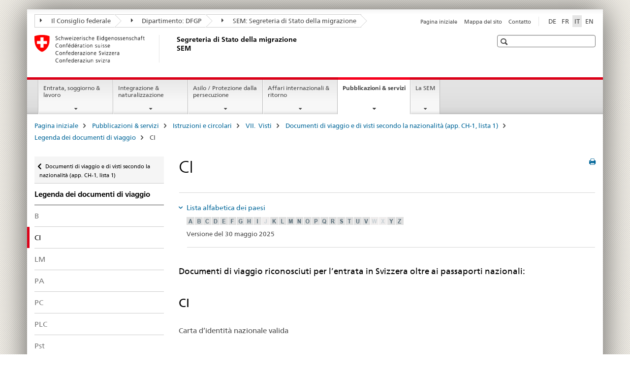

--- FILE ---
content_type: text/html;charset=utf-8
request_url: https://www.bj.admin.ch/sem/it/home/publiservice/weisungen-kreisschreiben/visa/liste1_staatsangehoerigkeit/leg_reisedoks/id.html
body_size: 10934
content:

<!DOCTYPE HTML>
<!--[if lt IE 7 ]> <html lang="it" class="no-js ie6 oldie"> <![endif]-->
<!--[if IE 7 ]> <html lang="it" class="no-js ie7 oldie"> <![endif]-->
<!--[if IE 8 ]> <html lang="it" class="no-js ie8 oldie"> <![endif]-->
<!--[if IE 9 ]> <html lang="it" class="no-js ie9"> <![endif]-->
<!--[if gt IE 9 ]><!--><html lang="it" class="no-js no-ie"> <!--<![endif]-->


    
<head>
    
    


	
	
		<title>CI</title>
	
	


<meta charset="utf-8" />
<meta http-equiv="X-UA-Compatible" content="IE=edge" />
<meta name="viewport" content="width=device-width, initial-scale=1.0" />
<meta http-equiv="cleartype" content="on" />


	<meta name="msapplication-TileColor" content="#ffffff"/>
	<meta name="msapplication-TileImage" content="/etc/designs/core/frontend/guidelines/img/ico/mstile-144x144.png"/>
	<meta name="msapplication-config" content="/etc/designs/core/frontend/guidelines/img/ico/browserconfig.xml"/>



	
	
		
	


	<meta name="keywords" content="Articolo" />




<meta name="language" content="it" />
<meta name="author" content="Segreteria di Stato della migrazione " />




	<!-- current page in other languages -->
	
		<link rel="alternate" type="text/html" href="/sem/de/home/publiservice/weisungen-kreisschreiben/visa/liste1_staatsangehoerigkeit/leg_reisedoks/id.html" hreflang="de" lang="de"/>
	
		<link rel="alternate" type="text/html" href="/sem/en/home/publiservice/weisungen-kreisschreiben/visa/liste1_staatsangehoerigkeit/leg_reisedoks/id.html" hreflang="en" lang="en"/>
	
		<link rel="alternate" type="text/html" href="/sem/it/home/publiservice/weisungen-kreisschreiben/visa/liste1_staatsangehoerigkeit/leg_reisedoks/id.html" hreflang="it" lang="it"/>
	
		<link rel="alternate" type="text/html" href="/sem/fr/home/publiservice/weisungen-kreisschreiben/visa/liste1_staatsangehoerigkeit/leg_reisedoks/id.html" hreflang="fr" lang="fr"/>
	




	<meta name="twitter:card" content="summary"/>
	
	
		<meta property="og:url" content="https://www.bj.admin.ch/sem/it/home/publiservice/weisungen-kreisschreiben/visa/liste1_staatsangehoerigkeit/leg_reisedoks/id.html"/>
	
	<meta property="og:type" content="article"/>
	
		<meta property="og:title" content="CI"/>
	
	
	






    









	<!--style type="text/css" id="antiClickjack">body{display:none !important;}</style-->
	<script type="text/javascript">

		var styleElement = document.createElement('STYLE');
		styleElement.setAttribute('id', 'antiClickjack');
		styleElement.setAttribute('type', 'text/css');
		styleElement.innerHTML = 'body {display:none !important;}';
		document.getElementsByTagName('HEAD')[0].appendChild(styleElement);

		if (self === top) {
			var antiClickjack = document.getElementById("antiClickjack");
			antiClickjack.parentNode.removeChild(antiClickjack);
		} else {
			top.location = self.location;
		}
	</script>




<script src="/etc.clientlibs/clientlibs/granite/jquery.min.js"></script>
<script src="/etc.clientlibs/clientlibs/granite/utils.min.js"></script>



	<script>
		Granite.I18n.init({
			locale: "in",
			urlPrefix: "/libs/cq/i18n/dict."
		});
	</script>



	<link rel="stylesheet" href="/etc/designs/core/frontend/guidelines.min.css" type="text/css">

	<link rel="stylesheet" href="/etc/designs/core/frontend/modules.min.css" type="text/css">

	
	<link rel="shortcut icon" href="/etc/designs/core/frontend/guidelines/img/ico/favicon.ico">
	<link rel="apple-touch-icon" sizes="57x57" href="/etc/designs/core/frontend/guidelines/img/ico/apple-touch-icon-57x57.png"/>
	<link rel="apple-touch-icon" sizes="114x114" href="/etc/designs/core/frontend/guidelines/img/ico/apple-touch-icon-114x114.png"/>
	<link rel="apple-touch-icon" sizes="72x72" href="/etc/designs/core/frontend/guidelines/img/ico/apple-touch-icon-72x72.png"/>
	<link rel="apple-touch-icon" sizes="144x144" href="/etc/designs/core/frontend/guidelines/img/ico/apple-touch-icon-144x144.png"/>
	<link rel="apple-touch-icon" sizes="60x60" href="/etc/designs/core/frontend/guidelines/img/ico/apple-touch-icon-60x60.png"/>
	<link rel="apple-touch-icon" sizes="120x120" href="/etc/designs/core/frontend/guidelines/img/ico/apple-touch-icon-120x120.png"/>
	<link rel="apple-touch-icon" sizes="76x76" href="/etc/designs/core/frontend/guidelines/img/ico/apple-touch-icon-76x76.png"/>
	<link rel="icon" type="image/png" href="/etc/designs/core/frontend/guidelines/img/ico/favicon-96x96.png" sizes="96x96"/>
	<link rel="icon" type="image/png" href="/etc/designs/core/frontend/guidelines/img/ico/favicon-16x16.png" sizes="16x16"/>
	<link rel="icon" type="image/png" href="/etc/designs/core/frontend/guidelines/img/ico/favicon-32x32.png" sizes="32x32"/>







	<!--[if lt IE 9]>
		<script src="https://cdnjs.cloudflare.com/polyfill/v2/polyfill.js?version=4.8.0"></script>
	<![endif]-->



    



    
        

	

    

</head>


    

<body class="mod mod-layout   skin-layout-template-contentpagewide" data-glossary="/sem/it/home.glossaryjs.json">

<div class="mod mod-homepage">
<ul class="access-keys" role="navigation">
    <li><a href="/sem/it/home.html" accesskey="0">Homepage</a></li>
    
    <li><a href="#main-navigation" accesskey="1">Main navigation</a></li>
    
    
    <li><a href="#content" accesskey="2">Content area</a></li>
    
    
    <li><a href="#site-map" accesskey="3">Sitemap</a></li>
    
    
    <li><a href="#search-field" accesskey="4">Search</a></li>
    
</ul>
</div>

<!-- begin: container -->
<div class="container container-main">

    


<header style="background-size: cover; background-image:" role="banner">
	

	<div class="clearfix">
		
			


	



	<nav class="navbar treecrumb pull-left">

		
		
			<h2 class="sr-only">Segreteria di Stato della migrazione SEM</h2>
		

		
			
				<ul class="nav navbar-nav">
				

						

						
						<li class="dropdown">
							
							
								
									<a id="federalAdministration-dropdown" href="#" aria-label="Il Consiglio federale" class="dropdown-toggle" data-toggle="dropdown"><span class="icon icon--right"></span> Il Consiglio federale</a>
								
								
							

							
								
								<ul class="dropdown-menu" role="menu" aria-labelledby="federalAdministration-dropdown">
									
										
										<li class="dropdown-header">
											
												
													<a href="https://www.admin.ch/gov/it/pagina-iniziale.html" aria-label="Amministrazione federale admin.ch" target="_blank" title="">Amministrazione federale admin.ch</a>
												
												
											

											
											
												
													<ul>
														<li>
															
																
																
																
																	<a href="https://www.bk.admin.ch/bk/it/home.html" aria-label="CaF: Cancelleria federale" target="_blank" title=""> CaF: Cancelleria federale</a>
																
															
														</li>
													</ul>
												
											
												
													<ul>
														<li>
															
																
																
																
																	<a href="https://www.eda.admin.ch/eda/it/dfae.html" aria-label="DFAE: Dipartimento federale degli affari esteri" target="_blank" title=""> DFAE: Dipartimento federale degli affari esteri</a>
																
															
														</li>
													</ul>
												
											
												
													<ul>
														<li>
															
																
																
																
																	<a href="https://www.edi.admin.ch/edi/it/home.html" aria-label="DFI: Dipartimento federale dell&#39;interno" target="_blank" title=""> DFI: Dipartimento federale dell&#39;interno</a>
																
															
														</li>
													</ul>
												
											
												
													<ul>
														<li>
															
																
																
																
																	<a href="https://www.ejpd.admin.ch/ejpd/it/home.html" aria-label="DFGP: Dipartimento federale di giustizia e polizia" target="_blank" title=""> DFGP: Dipartimento federale di giustizia e polizia</a>
																
															
														</li>
													</ul>
												
											
												
													<ul>
														<li>
															
																
																
																
																	<a href="https://www.vbs.admin.ch/it/home.html" aria-label="DDPS: Dipartimento federale della difesa, della protezione della popolazione e dello sport" target="_blank" title=""> DDPS: Dipartimento federale della difesa, della protezione della popolazione e dello sport</a>
																
															
														</li>
													</ul>
												
											
												
													<ul>
														<li>
															
																
																
																
																	<a href="https://www.efd.admin.ch/efd/it/home.html" aria-label="DFF: Dipartimento federale delle finanze" target="_blank" title=""> DFF: Dipartimento federale delle finanze</a>
																
															
														</li>
													</ul>
												
											
												
													<ul>
														<li>
															
																
																
																
																	<a href="https://www.wbf.admin.ch/wbf/it/home.html" aria-label="DEFR: Dipartimento federale dell&#39;economia, della formazione e della ricerca" target="_blank" title=""> DEFR: Dipartimento federale dell&#39;economia, della formazione e della ricerca</a>
																
															
														</li>
													</ul>
												
											
												
													<ul>
														<li>
															
																
																
																
																	<a href="https://www.uvek.admin.ch/uvek/it/home.html" aria-label="DATEC: Dipartimento federale dell&#39;ambiente, dei trasporti, dell&#39;energia e delle comunicazioni" target="_blank" title=""> DATEC: Dipartimento federale dell&#39;ambiente, dei trasporti, dell&#39;energia e delle comunicazioni</a>
																
															
														</li>
													</ul>
												
											
										</li>
									
								</ul>
							
						</li>
					

						

						
						<li class="dropdown">
							
							
								
									<a id="departement-dropdown" href="#" aria-label="Dipartimento: DFGP" class="dropdown-toggle" data-toggle="dropdown"><span class="icon icon--right"></span> Dipartimento: DFGP</a>
								
								
							

							
								
								<ul class="dropdown-menu" role="menu" aria-labelledby="departement-dropdown">
									
										
										<li class="dropdown-header">
											
												
													<a href="/ejpd/it/home.html" aria-label="Dipartimento: DFGP" data-skipextcss="true" target="_blank">Dipartimento: DFGP</a>
												
												
											

											
											
												
													<ul>
														<li>
															
																
																
																
																	<a href="https://www.bj.admin.ch/bj/it/home.html" aria-label="UFG: Ufficio federale di giustizia" target="_blank" title=""> UFG: Ufficio federale di giustizia</a>
																
															
														</li>
													</ul>
												
											
												
													<ul>
														<li>
															
																
																
																
																	<a href="https://www.fedpol.admin.ch/fedpol/it/home.html" aria-label="fedpol: Ufficio federale di polizia" target="_blank" title=""> fedpol: Ufficio federale di polizia</a>
																
															
														</li>
													</ul>
												
											
												
													<ul>
														<li>
															
																
																
																
																	<a href="https://www.sem.admin.ch" aria-label="SEM: Segreteria di Stato della migrazione" target="_blank" title=""> SEM: Segreteria di Stato della migrazione</a>
																
															
														</li>
													</ul>
												
											
												
													<ul>
														<li>
															
																
																
																
																	<a href="https://www.esbk.admin.ch/esbk/it/home.html" aria-label="CFCG: Commissione federale delle case da gioco" target="_blank" title=""> CFCG: Commissione federale delle case da gioco</a>
																
															
														</li>
													</ul>
												
											
												
													<ul>
														<li>
															
																
																
																
																	<a href="https://www.eschk.admin.ch/eschk/it/home.html" aria-label="CAF: Commissione arbitrale federale per la gestione dei diritti d’autore e dei diritti affini" target="_blank" title=""> CAF: Commissione arbitrale federale per la gestione dei diritti d’autore e dei diritti affini</a>
																
															
														</li>
													</ul>
												
											
												
													<ul>
														<li>
															
																
																
																
																	<a href="https://www.nkvf.admin.ch/nkvf/it/home.html" aria-label="CNPT: Commissione nazionale per la prevenzione della tortura" target="_blank" title=""> CNPT: Commissione nazionale per la prevenzione della tortura</a>
																
															
														</li>
													</ul>
												
											
												
													<ul>
														<li>
															
																
																
																
																	<a href="https://www.ige.ch/it/" aria-label="IPI: Istituto federale della proprietà intellettuale" target="_blank" title=""> IPI: Istituto federale della proprietà intellettuale</a>
																
															
														</li>
													</ul>
												
											
												
													<ul>
														<li>
															
																
																
																
																	<a href="https://www.isdc.ch/it/" aria-label="ISDC: Istituto svizzero di diritto comparato" target="_blank" title=""> ISDC: Istituto svizzero di diritto comparato</a>
																
															
														</li>
													</ul>
												
											
												
													<ul>
														<li>
															
																
																
																
																	<a href="https://www.metas.ch/metas/it/home.html" aria-label="METAS: Istituto federale di metrologia" target="_blank" title=""> METAS: Istituto federale di metrologia</a>
																
															
														</li>
													</ul>
												
											
												
													<ul>
														<li>
															
																
																
																
																	<a href="https://www.rab-asr.ch/#/?lang=it" aria-label="ASR: Autorità federale di sorveglianza dei revisori" target="_blank" title=""> ASR: Autorità federale di sorveglianza dei revisori</a>
																
															
														</li>
													</ul>
												
											
												
													<ul>
														<li>
															
																
																
																
																	<a href="https://www.isc-ejpd.admin.ch/isc/it/home.html" aria-label="CSI-DFGP: Centro servizi informatici" target="_blank" title=""> CSI-DFGP: Centro servizi informatici</a>
																
															
														</li>
													</ul>
												
											
												
													<ul>
														<li>
															
																
																
																
																	<a href="https://www.li.admin.ch/it" aria-label="Servizio Sorveglianza della corrispondenza postale e del traffico delle telecomunicazioni" target="_blank" title=""> Servizio Sorveglianza della corrispondenza postale e del traffico delle telecomunicazioni</a>
																
															
														</li>
													</ul>
												
											
										</li>
									
								</ul>
							
						</li>
					

						

						
						<li class="dropdown">
							
							
								
								
									<a id="federalOffice-dropdown" href="#" aria-label="SEM: Segreteria di Stato della migrazione" class="dropdown-toggle"><span class="icon icon--right"></span> SEM: Segreteria di Stato della migrazione</a>
								
							

							
						</li>
					
				</ul>
			
			
		
	</nav>




		

		
<!-- begin: metanav -->
<section class="nav-services clearfix">
	
	
		


	
	<h2>CI</h2>

	

		
		

		<nav class="nav-lang">
			<ul>
				
					<li>
						
							
							
								<a href="/sem/de/home/publiservice/weisungen-kreisschreiben/visa/liste1_staatsangehoerigkeit/leg_reisedoks/id.html" lang="de" title="tedesco" aria-label="tedesco">DE</a>
							
							
						
					</li>
				
					<li>
						
							
							
								<a href="/sem/fr/home/publiservice/weisungen-kreisschreiben/visa/liste1_staatsangehoerigkeit/leg_reisedoks/id.html" lang="fr" title="francese" aria-label="francese">FR</a>
							
							
						
					</li>
				
					<li>
						
							
								<a class="active" lang="it" title="italiano selected" aria-label="italiano selected">IT</a>
							
							
							
						
					</li>
				
					<li>
						
							
							
								<a href="/sem/en/home/publiservice/weisungen-kreisschreiben/visa/liste1_staatsangehoerigkeit/leg_reisedoks/id.html" lang="en" title="inglese" aria-label="inglese">EN</a>
							
							
						
					</li>
				
			</ul>
		</nav>

	


		
		

    
        
            
            

                
                <h2 class="sr-only">Service navigation</h2>

                <nav class="nav-service">
                    <ul>
                        
                        
                            <li><a href="/sem/it/home.html" title="Pagina iniziale" aria-label="Pagina iniziale" data-skipextcss="true">Pagina iniziale</a></li>
                        
                            <li><a href="/sem/it/home/sitemap.html" title="Mappa del sito" aria-label="Mappa del sito" data-skipextcss="true">Mappa del sito</a></li>
                        
                            <li><a href="/sem/it/home/sem/kontakt.html" title="Contatto" aria-label="Contatto" data-skipextcss="true">Contatto</a></li>
                        
                    </ul>
                </nav>

            
        
    


	
	
</section>
<!-- end: metanav -->

	</div>

	
		

	
	
		
<div class="mod mod-logo">
    
        
        
            
                <a href="/sem/it/home.html" class="brand  hidden-xs" id="logo" title="Pagina iniziale" aria-label="Pagina iniziale">
                    
                        
                            <img src="/sem/it/_jcr_content/logo/image.imagespooler.png/1594632078809/logo.png" alt="Segreteria di Stato della migrazione SEM"/>
                        
                        
                    
                    <h2 id="logo-desktop-departement">Segreteria di Stato della migrazione SEM
                    </h2>
                </a>
                
            
        
    
</div>

	


	

 	
		


	



	
	
		

<div class="mod mod-searchfield">

	
		

		
			

			<!-- begin: sitesearch desktop-->
			<div class="mod mod-searchfield global-search global-search-standard">
				<form action="/sem/it/home/suche.html" class="form-horizontal form-search pull-right">
					<h2 class="sr-only">Ricerca</h2>
					<label for="search-field" class="sr-only"></label>
					<input id="search-field" name="query" class="form-control search-field" type="text" placeholder=""/>
                    <button class="icon icon--search icon--before" tabindex="0" role="button">
                        <span class="sr-only"></span>
                    </button>
                    <button class="icon icon--close icon--after search-reset" tabindex="0" role="button"><span class="sr-only"></span></button>
					<div class="search-results">
						<div class="search-results-list"></div>
					</div>
				</form>
			</div>
			<!-- end: sitesearch desktop-->

		
	

</div>

	



	

	

 	


</header>



    


	
	
		

<div class="mod mod-mainnavigation">

	<!-- begin: mainnav -->
	<div class="nav-main yamm navbar" id="main-navigation">

		<h2 class="sr-only">
			Navigation
		</h2>

		
			


<!-- mobile mainnav buttonbar -->
 <section class="nav-mobile">
	<div class="table-row">
		<div class="nav-mobile-header">
			<div class="table-row">
				<span class="nav-mobile-logo">
					
						
						
							<img src="/etc/designs/core/frontend/guidelines/img/swiss.svg" onerror="this.onerror=null; this.src='/etc/designs/core/frontend/guidelines/img/swiss.png'" alt="Segreteria di Stato della migrazione "/>
						
					
				</span>
				<h2>
					<a href="/sem/it/home.html" title="Pagina iniziale" aria-label="Pagina iniziale">Segreteria di Stato della migrazione</a>
				</h2>
			</div>
		</div>
		<div class="table-cell dropdown">
			<a href="#" class="nav-mobile-menu dropdown-toggle" data-toggle="dropdown">
				<span class="icon icon--menu"></span>
			</a>
			<div class="drilldown dropdown-menu" role="menu">
				<div class="drilldown-container">
					<nav class="nav-page-list">
						
							<ul aria-controls="submenu">
								
									
									
										<li>
											
												
												
													<a href="/sem/it/home/themen.html">Entrata, soggiorno &amp; lavoro</a>
												
											
										</li>
									
								
							</ul>
						
							<ul aria-controls="submenu">
								
									
									
										<li>
											
												
												
													<a href="/sem/it/home/integration-einbuergerung.html">Integrazione &amp; naturalizzazione</a>
												
											
										</li>
									
								
							</ul>
						
							<ul aria-controls="submenu">
								
									
									
										<li>
											
												
												
													<a href="/sem/it/home/asyl.html">Asilo / Protezione dalla persecuzione</a>
												
											
										</li>
									
								
							</ul>
						
							<ul aria-controls="submenu">
								
									
									
										<li>
											
												
												
													<a href="/sem/it/home/international-rueckkehr.html">Affari internazionali &amp; ritorno</a>
												
											
										</li>
									
								
							</ul>
						
							<ul aria-controls="submenu">
								
									
									
										<li>
											
												
												
													<a href="/sem/it/home/publiservice.html">Pubblicazioni &amp; servizi</a>
												
											
										</li>
									
								
							</ul>
						
							<ul aria-controls="submenu">
								
									
									
										<li>
											
												
												
													<a href="/sem/it/home/sem.html">La SEM</a>
												
											
										</li>
									
								
							</ul>
						

						<button class="yamm-close-bottom" aria-label="Chiudere">
							<span class="icon icon--top" aria-hidden="true"></span>
						</button>
					</nav>
				</div>
			</div>
		</div>
		<div class="table-cell dropdown">
			<a href="#" class="nav-mobile-menu dropdown-toggle" data-toggle="dropdown">
				<span class="icon icon--search"></span>
			</a>
			<div class="dropdown-menu" role="menu">
				
				



	
		


<div class="mod mod-searchfield">

    
        <div class="mod mod-searchfield global-search global-search-mobile">
            <form action="/sem/it/home/suche.html" class="form  mod-searchfield-mobile" role="form">
                <h2 class="sr-only">Ricerca</h2>
                <label for="search-field-phone" class="sr-only">
                    
                </label>
                <input id="search-field-phone" name="query" class="search-input form-control" type="text" placeholder=""/>
                <button class="icon icon--search icon--before" tabindex="0" role="button">
                    <span class="sr-only"></span>
                </button>
                <button class="icon icon--close icon--after search-reset" tabindex="0" role="button"><span class="sr-only"></span></button>

                <div class="search-results">
                    <div class="search-results-list"></div>
                </div>
            </form>
        </div>
    

</div>

	
	


				
			</div>
		</div>
	</div>
</section>

		

		
		<ul class="nav navbar-nav" aria-controls="submenu">

			
			

				
                
				

				<li class="dropdown yamm-fw  ">
					
						
			      		
							<a href="/sem/it/home/themen.html" aria-label="Entrata, soggiorno &amp; lavoro" class="dropdown-toggle" data-toggle="dropdown" data-url="/sem/it/home/themen/_jcr_content/par.html">Entrata, soggiorno &amp; lavoro</a>
							
							<ul class="dropdown-menu" role="menu" aria-controls="submenu">
								<li>
									<div class="yamm-content container-fluid">
										<div class="row">
											<div class="col-sm-12">
												<button class="yamm-close btn btn-link icon icon--after icon--close pull-right">Chiudere</button>
											</div>
										</div>
										<div class="row">
											<div class="col-md-12 main-column">

											</div>
										</div>
										<br><br><br>
										<button class="yamm-close-bottom" aria-label="Chiudere"><span class="icon icon--top"></span></button>
									</div>
								</li>
							</ul>
						
					
				</li>
			

				
                
				

				<li class="dropdown yamm-fw  ">
					
						
			      		
							<a href="/sem/it/home/integration-einbuergerung.html" aria-label="Integrazione &amp; naturalizzazione" class="dropdown-toggle" data-toggle="dropdown" data-url="/sem/it/home/integration-einbuergerung/_jcr_content/par.html">Integrazione &amp; naturalizzazione</a>
							
							<ul class="dropdown-menu" role="menu" aria-controls="submenu">
								<li>
									<div class="yamm-content container-fluid">
										<div class="row">
											<div class="col-sm-12">
												<button class="yamm-close btn btn-link icon icon--after icon--close pull-right">Chiudere</button>
											</div>
										</div>
										<div class="row">
											<div class="col-md-12 main-column">

											</div>
										</div>
										<br><br><br>
										<button class="yamm-close-bottom" aria-label="Chiudere"><span class="icon icon--top"></span></button>
									</div>
								</li>
							</ul>
						
					
				</li>
			

				
                
				

				<li class="dropdown yamm-fw  ">
					
						
			      		
							<a href="/sem/it/home/asyl.html" aria-label="Asilo / Protezione dalla persecuzione" class="dropdown-toggle" data-toggle="dropdown" data-url="/sem/it/home/asyl/_jcr_content/par.html">Asilo / Protezione dalla persecuzione</a>
							
							<ul class="dropdown-menu" role="menu" aria-controls="submenu">
								<li>
									<div class="yamm-content container-fluid">
										<div class="row">
											<div class="col-sm-12">
												<button class="yamm-close btn btn-link icon icon--after icon--close pull-right">Chiudere</button>
											</div>
										</div>
										<div class="row">
											<div class="col-md-12 main-column">

											</div>
										</div>
										<br><br><br>
										<button class="yamm-close-bottom" aria-label="Chiudere"><span class="icon icon--top"></span></button>
									</div>
								</li>
							</ul>
						
					
				</li>
			

				
                
				

				<li class="dropdown yamm-fw  ">
					
						
			      		
							<a href="/sem/it/home/international-rueckkehr.html" aria-label="Affari internazionali &amp; ritorno" class="dropdown-toggle" data-toggle="dropdown" data-url="/sem/it/home/international-rueckkehr/_jcr_content/par.html">Affari internazionali &amp; ritorno</a>
							
							<ul class="dropdown-menu" role="menu" aria-controls="submenu">
								<li>
									<div class="yamm-content container-fluid">
										<div class="row">
											<div class="col-sm-12">
												<button class="yamm-close btn btn-link icon icon--after icon--close pull-right">Chiudere</button>
											</div>
										</div>
										<div class="row">
											<div class="col-md-12 main-column">

											</div>
										</div>
										<br><br><br>
										<button class="yamm-close-bottom" aria-label="Chiudere"><span class="icon icon--top"></span></button>
									</div>
								</li>
							</ul>
						
					
				</li>
			

				
                
				

				<li class="dropdown yamm-fw  current">
					
						
			      		
							<a href="/sem/it/home/publiservice.html" aria-label="Pubblicazioni &amp; servizi" class="dropdown-toggle" data-toggle="dropdown" data-url="/sem/it/home/publiservice/_jcr_content/par.html">Pubblicazioni &amp; servizi<span class="sr-only">current page</span></a>
							
							<ul class="dropdown-menu" role="menu" aria-controls="submenu">
								<li>
									<div class="yamm-content container-fluid">
										<div class="row">
											<div class="col-sm-12">
												<button class="yamm-close btn btn-link icon icon--after icon--close pull-right">Chiudere</button>
											</div>
										</div>
										<div class="row">
											<div class="col-md-12 main-column">

											</div>
										</div>
										<br><br><br>
										<button class="yamm-close-bottom" aria-label="Chiudere"><span class="icon icon--top"></span></button>
									</div>
								</li>
							</ul>
						
					
				</li>
			

				
                
				

				<li class="dropdown yamm-fw  ">
					
						
			      		
							<a href="/sem/it/home/sem.html" aria-label="La SEM" class="dropdown-toggle" data-toggle="dropdown" data-url="/sem/it/home/sem/_jcr_content/par.html">La SEM</a>
							
							<ul class="dropdown-menu" role="menu" aria-controls="submenu">
								<li>
									<div class="yamm-content container-fluid">
										<div class="row">
											<div class="col-sm-12">
												<button class="yamm-close btn btn-link icon icon--after icon--close pull-right">Chiudere</button>
											</div>
										</div>
										<div class="row">
											<div class="col-md-12 main-column">

											</div>
										</div>
										<br><br><br>
										<button class="yamm-close-bottom" aria-label="Chiudere"><span class="icon icon--top"></span></button>
									</div>
								</li>
							</ul>
						
					
				</li>
			
		</ul>
	</div>
</div>

	



    

<!-- begin: main -->
<div class="container-fluid hidden-xs">
	<div class="row">
		<div class="col-sm-12">
			
	


<div class="mod mod-breadcrumb">
	<h2 id="br1" class="sr-only">Breadcrumb</h2>
	<ol class="breadcrumb" role="menu" aria-labelledby="br1">
		
			<li><a href="/sem/it/home.html" title="Pagina iniziale" aria-label="Pagina iniziale">Pagina iniziale</a><span class="icon icon--greater"></span></li>
		
			<li><a href="/sem/it/home/publiservice.html" title="Pubblicazioni &amp; servizi" aria-label="Pubblicazioni &amp; servizi">Pubblicazioni &amp; servizi</a><span class="icon icon--greater"></span></li>
		
			<li><a href="/sem/it/home/publiservice/weisungen-kreisschreiben.html" title="Istruzioni e circolari" aria-label="Istruzioni e circolari">Istruzioni e circolari</a><span class="icon icon--greater"></span></li>
		
			<li><a href="/sem/it/home/publiservice/weisungen-kreisschreiben/visa.html" title="VII.&nbsp;&nbsp;Visti" aria-label="VII.&nbsp;&nbsp;Visti">VII.&nbsp;&nbsp;Visti</a><span class="icon icon--greater"></span></li>
		
			<li><a href="/sem/it/home/publiservice/weisungen-kreisschreiben/visa/liste1_staatsangehoerigkeit.html" title="Documenti di viaggio e di visti secondo la nazionalit&agrave; (app. CH-1, lista 1)" aria-label="Documenti di viaggio e di visti secondo la nazionalit&agrave; (app. CH-1, lista 1)">Documenti di viaggio e di visti secondo la nazionalit&agrave; (app. CH-1, lista 1)</a><span class="icon icon--greater"></span></li>
		
			<li><a href="/sem/it/home/publiservice/weisungen-kreisschreiben/visa/liste1_staatsangehoerigkeit/leg_reisedoks.html" title="Legenda dei documenti di viaggio" aria-label="Legenda dei documenti di viaggio">Legenda dei documenti di viaggio</a><span class="icon icon--greater"></span></li>
		
		<li class="active" role="presentation">CI</li>
	</ol>
</div>

	
		</div>
	</div>
</div>



	
	
		<div class="container-fluid">
			

<div class="row">
	<div class="col-sm-4 col-md-3 drilldown">
		

<div class="mod mod-leftnavigation">

		<a href="#collapseSubNav" data-toggle="collapse" class="collapsed visible-xs">Unternavigation</a>
		<div class="drilldown-container">
			<nav class="nav-page-list">
				
					<a href="/sem/it/home/publiservice/weisungen-kreisschreiben/visa/liste1_staatsangehoerigkeit.html" class="icon icon--before icon--less visible-xs">Ritornare</a>

					<a href="/sem/it/home/publiservice/weisungen-kreisschreiben/visa/liste1_staatsangehoerigkeit.html" class="icon icon--before icon--less"><span class="sr-only">Ritornare </span>Documenti di viaggio e di visti secondo la nazionalità (app. CH-1, lista 1)</a>
				
				<ul>
					
						
							
							
								<li class="list-emphasis">
									<a href="/sem/it/home/publiservice/weisungen-kreisschreiben/visa/liste1_staatsangehoerigkeit/leg_reisedoks.html">Legenda dei documenti di viaggio</a>
								</li>
							
						
					

					
					
					

					
						
							
							
								
									
									
										<li>
											<a href="/sem/it/home/publiservice/weisungen-kreisschreiben/visa/liste1_staatsangehoerigkeit/leg_reisedoks/b.html">B</a>
										</li>
									
								
							
						
					
						
							
								<li class="active">
									CI <span class="sr-only">selected</span>
								</li>
							
							
						
					
						
							
							
								
									
									
										<li>
											<a href="/sem/it/home/publiservice/weisungen-kreisschreiben/visa/liste1_staatsangehoerigkeit/leg_reisedoks/sb.html">LM</a>
										</li>
									
								
							
						
					
						
							
							
								
									
									
										<li>
											<a href="/sem/it/home/publiservice/weisungen-kreisschreiben/visa/liste1_staatsangehoerigkeit/leg_reisedoks/pa.html">PA</a>
										</li>
									
								
							
						
					
						
							
							
								
									
									
										<li>
											<a href="/sem/it/home/publiservice/weisungen-kreisschreiben/visa/liste1_staatsangehoerigkeit/leg_reisedoks/k.html">PC</a>
										</li>
									
								
							
						
					
						
							
							
								
									
									
										<li>
											<a href="/sem/it/home/publiservice/weisungen-kreisschreiben/visa/liste1_staatsangehoerigkeit/leg_reisedoks/kl.html">PLC</a>
										</li>
									
								
							
						
					
						
							
							
								
									
									
										<li>
											<a href="/sem/it/home/publiservice/weisungen-kreisschreiben/visa/liste1_staatsangehoerigkeit/leg_reisedoks/st.html">Pst</a>
										</li>
									
								
							
						
					
						
							
							
								
									
									
										<li>
											<a href="/sem/it/home/publiservice/weisungen-kreisschreiben/visa/liste1_staatsangehoerigkeit/leg_reisedoks/p5.html">P5</a>
										</li>
									
								
							
						
					
						
							
							
								
									
									
										<li>
											<a href="/sem/it/home/publiservice/weisungen-kreisschreiben/visa/liste1_staatsangehoerigkeit/leg_reisedoks/BEL-1.html">Belgio: BEL-1</a>
										</li>
									
								
							
						
					
						
							
							
								
									
									
										<li>
											<a href="/sem/it/home/publiservice/weisungen-kreisschreiben/visa/liste1_staatsangehoerigkeit/leg_reisedoks/CYP-1.html">Cipro: CYP-1</a>
										</li>
									
								
							
						
					
						
							
							
								
									
									
										<li>
											<a href="/sem/it/home/publiservice/weisungen-kreisschreiben/visa/liste1_staatsangehoerigkeit/leg_reisedoks/EST-1.html">Estonia: EST-1</a>
										</li>
									
								
							
						
					
						
							
							
								
									
									
										<li>
											<a href="/sem/it/home/publiservice/weisungen-kreisschreiben/visa/liste1_staatsangehoerigkeit/leg_reisedoks/FIN-1.html">Finlandia: FIN-1</a>
										</li>
									
								
							
						
					
						
							
							
								
									
									
										<li>
											<a href="/sem/it/home/publiservice/weisungen-kreisschreiben/visa/liste1_staatsangehoerigkeit/leg_reisedoks/FRA-1.html">Francia: FRA-1</a>
										</li>
									
								
							
						
					
						
							
							
								
									
									
										<li>
											<a href="/sem/it/home/publiservice/weisungen-kreisschreiben/visa/liste1_staatsangehoerigkeit/leg_reisedoks/FRA-2.html">Francia: FRA-2</a>
										</li>
									
								
							
						
					
						
							
							
								
									
									
										<li>
											<a href="/sem/it/home/publiservice/weisungen-kreisschreiben/visa/liste1_staatsangehoerigkeit/leg_reisedoks/DEU-1.html">Germania: DEU-1</a>
										</li>
									
								
							
						
					
						
							
							
								
									
									
										<li>
											<a href="/sem/it/home/publiservice/weisungen-kreisschreiben/visa/liste1_staatsangehoerigkeit/leg_reisedoks/GRC-1.html">Grecia: GRC-1</a>
										</li>
									
								
							
						
					
						
							
							
								
									
									
										<li>
											<a href="/sem/it/home/publiservice/weisungen-kreisschreiben/visa/liste1_staatsangehoerigkeit/leg_reisedoks/GRC-2.html">Grecia: GRC-2</a>
										</li>
									
								
							
						
					
						
							
							
								
									
									
										<li>
											<a href="/sem/it/home/publiservice/weisungen-kreisschreiben/visa/liste1_staatsangehoerigkeit/leg_reisedoks/ITA-1.html">Italia: ITA-1</a>
										</li>
									
								
							
						
					
						
							
							
								
									
									
										<li>
											<a href="/sem/it/home/publiservice/weisungen-kreisschreiben/visa/liste1_staatsangehoerigkeit/leg_reisedoks/ITA-2.html">Italia: ITA-2</a>
										</li>
									
								
							
						
					
						
							
							
								
									
									
										<li>
											<a href="/sem/it/home/publiservice/weisungen-kreisschreiben/visa/liste1_staatsangehoerigkeit/leg_reisedoks/LVA-1.html">Lettonia: LVA-1</a>
										</li>
									
								
							
						
					
						
							
							
								
									
									
										<li>
											<a href="/sem/it/home/publiservice/weisungen-kreisschreiben/visa/liste1_staatsangehoerigkeit/leg_reisedoks/LVA-2.html">Lettonia: LVA-2</a>
										</li>
									
								
							
						
					
						
							
							
								
									
									
										<li>
											<a href="/sem/it/home/publiservice/weisungen-kreisschreiben/visa/liste1_staatsangehoerigkeit/leg_reisedoks/LUX-1.html">Lussemburgo: LUX-1</a>
										</li>
									
								
							
						
					
						
							
							
								
									
									
										<li>
											<a href="/sem/it/home/publiservice/weisungen-kreisschreiben/visa/liste1_staatsangehoerigkeit/leg_reisedoks/MCO-1.html">Monaco: MCO-1</a>
										</li>
									
								
							
						
					
						
							
							
								
									
									
										<li>
											<a href="/sem/it/home/publiservice/weisungen-kreisschreiben/visa/liste1_staatsangehoerigkeit/leg_reisedoks/MCO-2.html">Monaco: MCO-2</a>
										</li>
									
								
							
						
					
						
							
							
								
									
									
										<li>
											<a href="/sem/it/home/publiservice/weisungen-kreisschreiben/visa/liste1_staatsangehoerigkeit/leg_reisedoks/NLD-1.html">Paesi Bassi: NLD-1</a>
										</li>
									
								
							
						
					
						
							
							
								
									
									
										<li>
											<a href="/sem/it/home/publiservice/weisungen-kreisschreiben/visa/liste1_staatsangehoerigkeit/leg_reisedoks/NLD-2.html">Paesi Bassi: NLD-2</a>
										</li>
									
								
							
						
					
						
							
							
								
									
									
										<li>
											<a href="/sem/it/home/publiservice/weisungen-kreisschreiben/visa/liste1_staatsangehoerigkeit/leg_reisedoks/PRT-1.html">Portogallo: PRT-1</a>
										</li>
									
								
							
						
					
						
							
							
								
									
									
										<li>
											<a href="/sem/it/home/publiservice/weisungen-kreisschreiben/visa/liste1_staatsangehoerigkeit/leg_reisedoks/ROU-1.html">Romania: ROU-1</a>
										</li>
									
								
							
						
					
						
							
							
								
									
									
										<li>
											<a href="/sem/it/home/publiservice/weisungen-kreisschreiben/visa/liste1_staatsangehoerigkeit/leg_reisedoks/SVK-1.html">Slovacchia: SVK-1</a>
										</li>
									
								
							
						
					
						
							
							
								
									
									
										<li>
											<a href="/sem/it/home/publiservice/weisungen-kreisschreiben/visa/liste1_staatsangehoerigkeit/leg_reisedoks/SWE-1.html">Svezia: SWE-1</a>
										</li>
									
								
							
						
					
						
							
							
								
									
									
										<li>
											<a href="/sem/it/home/publiservice/weisungen-kreisschreiben/visa/liste1_staatsangehoerigkeit/leg_reisedoks/HUN-1.html">Ungheria: HUN-1</a>
										</li>
									
								
							
						
					
				</ul>
			</nav>
		</div>

</div>

	</div>
	<div class="col-sm-8 col-md-9 main-column main-content js-glossary-context" id="content">
    	

<div class="visible-xs visible-sm">
	<p><a href="#context-sidebar" class="icon icon--before icon--root">Navigazione</a></p>
</div>

<div class="contentHead">
	



<div class="mod mod-backtooverview">
	
</div>


	
	


	
	
		<a href="javascript:$.printPreview.printPreview()" onclick="" class="icon icon--before icon--print pull-right" title="Stampa la pagina"></a>
	




	
	

<div class="mod mod-contentpage">
    <h1 class="text-inline">CI</h1>
</div>

</div>	






<div class="mod mod-separator">
	<hr/>
</div>






    

        

        <div class="mod mod-reference">
            
                
                    <div class="cq-dd-paragraph">
<div class="mod mod-accordion">
	
		

		
			
				
				
					

					<div data-auto-collapse="false" data-first-element-open="true" id="accordion1769204003012">
						

						
							
							
							
							

							
								
								
									<a data-toggle="collapse" class="collapsed" href="#accordion1769204003013" aria-expanded="false" aria-controls="accordion1769204003013"> Lista alfabetica dei paesi
									</a>
								
							
							<div id="accordion1769204003013" class="collapse" aria-expanded="false" role="tabpanel" aria-labelledby="accordion1769204003013">
								
<div class="mod mod-image">
	
		
		
			
				
				
				
				
					<figure class="">
						<img src="/sem/it/home/publiservice/weisungen-kreisschreiben/visa/liste1_staatsangehoerigkeit/fussnoten/_jcr_content/par/accordion/items/lista_alfabetica_dei/accordionpar/image/image.imagespooler.gif/1748241478349/original/index_a-z-i.gif" usemap="#map_ac52dbaf-4084-4eac-ac3f-3e1124024a90" alt=""/><map name="map_ac52dbaf-4084-4eac-ac3f-3e1124024a90"><area shape="rect" coords="0,0,15,15" href="/sem/it/home/publiservice/weisungen-kreisschreiben/visa/liste1_staatsangehoerigkeit/a.html" alt="A" title="A"><area shape="rect" coords="17,0,32,15" href="/sem/it/home/publiservice/weisungen-kreisschreiben/visa/liste1_staatsangehoerigkeit/b.html" alt="B" title="B"><area shape="rect" coords="34,0,49,15" href="/sem/it/home/publiservice/weisungen-kreisschreiben/visa/liste1_staatsangehoerigkeit/c.html" alt="C" title="C"><area shape="rect" coords="51,0,66,15" href="/sem/it/home/publiservice/weisungen-kreisschreiben/visa/liste1_staatsangehoerigkeit/d.html" alt="D" title="D"><area shape="rect" coords="68,0,83,15" href="/sem/it/home/publiservice/weisungen-kreisschreiben/visa/liste1_staatsangehoerigkeit/e.html" alt="E" title="E"><area shape="rect" coords="85,0,100,15" href="/sem/it/home/publiservice/weisungen-kreisschreiben/visa/liste1_staatsangehoerigkeit/f.html" alt="F" title="F"><area shape="rect" coords="102,0,117,15" href="/sem/it/home/publiservice/weisungen-kreisschreiben/visa/liste1_staatsangehoerigkeit/g.html" alt="G" title="G"><area shape="rect" coords="119,0,134,15" href="/sem/it/home/publiservice/weisungen-kreisschreiben/visa/liste1_staatsangehoerigkeit/h.html" alt="H" title="H"><area shape="rect" coords="136,0,151,15" href="/sem/it/home/publiservice/weisungen-kreisschreiben/visa/liste1_staatsangehoerigkeit/i.html" alt="I" title="I"><area shape="rect" coords="170,0,185,15" href="/sem/it/home/publiservice/weisungen-kreisschreiben/visa/liste1_staatsangehoerigkeit/k.html" alt="K" title="K"><area shape="rect" coords="187,0,202,15" href="/sem/it/home/publiservice/weisungen-kreisschreiben/visa/liste1_staatsangehoerigkeit/l.html" alt="L" title="L"><area shape="rect" coords="204,0,219,15" href="/sem/it/home/publiservice/weisungen-kreisschreiben/visa/liste1_staatsangehoerigkeit/m.html" alt="M" title="M"><area shape="rect" coords="221,0,236,15" href="/sem/it/home/publiservice/weisungen-kreisschreiben/visa/liste1_staatsangehoerigkeit/n.html" alt="N" title="N"><area shape="rect" coords="238,0,253,15" href="/sem/it/home/publiservice/weisungen-kreisschreiben/visa/liste1_staatsangehoerigkeit/o.html" alt="O" title="O"><area shape="rect" coords="255,0,270,15" href="/sem/it/home/publiservice/weisungen-kreisschreiben/visa/liste1_staatsangehoerigkeit/p.html" alt="P" title="P"><area shape="rect" coords="272,0,287,15" href="/sem/it/home/publiservice/weisungen-kreisschreiben/visa/liste1_staatsangehoerigkeit/q.html" alt="Q" title="Q"><area shape="rect" coords="289,0,304,15" href="/sem/it/home/publiservice/weisungen-kreisschreiben/visa/liste1_staatsangehoerigkeit/r.html" alt="R" title="R"><area shape="rect" coords="306,0,321,15" href="/sem/it/home/publiservice/weisungen-kreisschreiben/visa/liste1_staatsangehoerigkeit/s.html" alt="S" title="S"><area shape="rect" coords="323,0,338,15" href="/sem/it/home/publiservice/weisungen-kreisschreiben/visa/liste1_staatsangehoerigkeit/t.html" alt="T" title="T"><area shape="rect" coords="340,0,355,15" href="/sem/it/home/publiservice/weisungen-kreisschreiben/visa/liste1_staatsangehoerigkeit/u.html" alt="U" title="U"><area shape="rect" coords="357,0,372,15" href="/sem/it/home/publiservice/weisungen-kreisschreiben/visa/liste1_staatsangehoerigkeit/v.html" alt="V" title="V"><area shape="rect" coords="408,0,423,15" href="/sem/it/home/publiservice/weisungen-kreisschreiben/visa/liste1_staatsangehoerigkeit/y.html" alt="Y" title="Y"><area shape="rect" coords="425,0,440,15" href="/sem/it/home/publiservice/weisungen-kreisschreiben/visa/liste1_staatsangehoerigkeit/z.html" alt="Z" title="Z"></map><figcaption>Versione del 30 maggio 2025</figcaption>
					</figure>
				
			
		
	
</div>
<div class="mod mod-separator">
	<hr/>
</div>


    
        
    



							</div>
						

					</div>
				
			
		
	
</div>
</div>
                
                
            

            

            
        </div>
    
    







    

        

        <div class="mod mod-reference">
            
                
                    <div class="cq-dd-paragraph">
<div class="mod mod-textimage">
    
<div class="clearfix">
    
        
        

            
                
                    
                
                
            
            
            
            <h3 style="margin: 0;">Documenti di viaggio riconosciuti per l’entrata in Svizzera oltre ai passaporti nazionali:</h3>

            
        
    
</div>

</div>
</div>
                
                
            

            

            
        </div>
    
    

<div class="mod mod-textimage">
    
<div class="clearfix">
    
        
        

            
                
                
                    
                
            
            
            
            <h2>CI<br>
</h2>

            
        
    
</div>

</div>

<div class="mod mod-textimage">
    
<div class="clearfix">
    
        
        

            
                
                
                    
                
            
            
            
            <p style="margin-top: 0px;">Carta d’identità nazionale valida<br>
</p>

            
        
    
</div>

</div>

<div class="mod mod-textimage">
    
<div class="clearfix">
    
        
        

            
                
                
                    
                
            
            
            
            <p>&nbsp;&nbsp;<br>
</p>

            
        
    
</div>

</div>



    
        
    


		






<div class="mod mod-backtooverview">
	
</div>




<div class="clearfix">
	





	
	
	
		
	






	<p class="pull-left">
		
		

		
			<small>
				<span class="text-dimmed">Ultima modifica&nbsp;15.08.2022</span>
			</small>
		
	</p>


	
	


	<p class="pull-right">
		<small>
			
				<a href="#" class="icon icon--before icon--power hidden-print">
					Inizio pagina
				</a>
			
		</small>
	</p>
 
</div>


	
		


	

	
<div class="mod mod-socialshare">
	

	<div class="social-sharing" aria-labelledby="social_share">
		<label id="social_share" class="sr-only">Social share</label>
		
			<a href="#" aria-label="Facebook" data-analytics="facebook" onclick="window.open('https://www.facebook.com/sharer/sharer.php?u='+encodeURIComponent(location.href), 'share-dialog', 'width=626,height=436'); return false;">
				<img src="/etc/designs/core/frontend/guidelines/img/FB-f-Logo__blue_29.png" width="16px" height="16px" alt="">
			</a>
		
		
		
			<a href="#" aria-label="Twitter" data-analytics="twitter" onclick="window.open('http://twitter.com/share?text='+encodeURIComponent('CI')+'&url='+encodeURIComponent(location.href), 'share-dialog', 'width=626,height=436'); return false;">
				<img src="/etc/designs/core/frontend/guidelines/img/Twitter_logo_blue.png" width="16px" height="16px" alt="">
			</a>
		

		
			<a href="#" aria-label="Xing" data-analytics="xing" onclick="window.open('https://www.xing.com/spi/shares/new?url='+encodeURIComponent(location.href), 'share-dialog', 'width=600,height=450'); return false;">
				<img src="/etc/designs/core/frontend/assets/img/ico-xing.png" width="16px" height="16px" alt=""/>
			</a>
		

		
			<a href="#" aria-label="LinkedIn" data-analytics="linkedin" onclick="window.open('https://www.linkedin.com/shareArticle?mini=true&url='+encodeURIComponent(location.href), 'share-dialog', 'width=600,height=450'); return false;">
				<img src="/etc/designs/core/frontend/assets/img/ico-linkedin.png" width="16px" height="16px" alt=""/>
			</a>
		
	</div>
</div>

	
	

	

    </div>

</div>

		</div>
	

<!-- end: main -->


    <span class="visible-print">https://www.bj.admin.ch/content/sem/it/home/publiservice/weisungen-kreisschreiben/visa/liste1_staatsangehoerigkeit/leg_reisedoks/id.html</span>

    
<footer role="contentinfo">
	<h2 class="sr-only">Footer</h2>

  

  
	<a name="context-sidebar"></a>
  

  
  

  	

    
        
            <div class="container-fluid footer-service">
                <h3>Segreteria di Stato della migrazione </h3>
                <nav>
                    <ul>
                        
                        
                            <li><a href="/sem/it/home.html" title="Pagina iniziale" aria-label="Pagina iniziale">Pagina iniziale</a></li>
                        
                            <li><a href="/sem/it/home/sitemap.html" title="Mappa del sito" aria-label="Mappa del sito">Mappa del sito</a></li>
                        
                            <li><a href="/sem/it/home/sem/kontakt.html" title="Contatto" aria-label="Contatto">Contatto</a></li>
                        
                    </ul>
                </nav>
            </div>
        
    



	

    	
			
			
				
					
<div class="site-map">
	<h2 class="sr-only">Footer</h2>

	<a href="#site-map" data-target="#site-map" data-toggle="collapse" class="site-map-toggle collapsed">Sitemap</a>

	<div class="container-fluid" id="site-map">
		<div class="col-sm-6 col-md-3">
			


<div class="mod mod-linklist">
	
	



	
		
		
			
				
					
						
					
					
				

				
					
					
						<h3>Entrata, soggiorno &amp; lavoro</h3>
					
				

			
			
			
				
				
					<ul class="list-unstyled">
						
							<li>
								
									
										<a href="/sem/it/home/themen/einreise.html" title="Entrata" aria-label="Entrata" data-skipextcss="true">Entrata</a>
									
									
								
							</li>
						
							<li>
								
									
										<a href="/sem/it/home/themen/aufenthalt.html" title="Soggiorno" aria-label="Soggiorno" data-skipextcss="true">Soggiorno</a>
									
									
								
							</li>
						
							<li>
								
									
										<a href="/sem/it/home/themen/arbeit.html" title="Lavoro" aria-label="Lavoro" data-skipextcss="true">Lavoro</a>
									
									
								
							</li>
						
							<li>
								
									
										<a href="/sem/it/home/themen/fza_schweiz-eu-efta.html" title="Libera circolazione delle persone Svizzera &ndash; UE/AELS" aria-label="Libera circolazione delle persone Svizzera &ndash; UE/AELS" data-skipextcss="true">Libera circolazione delle persone Svizzera &ndash; UE/AELS</a>
									
									
								
							</li>
						
							<li>
								
									
										<a href="/sem/it/home/themen/auslandaufenthalt.html" title="Soggiorno all&rsquo;estero" aria-label="Soggiorno all&rsquo;estero" data-skipextcss="true">Soggiorno all&rsquo;estero</a>
									
									
								
							</li>
						
					</ul>
				
			
			
		
	



	
</div>

		</div>
		<div class="col-sm-6 col-md-3">
			


<div class="mod mod-linklist">
	
	



	
		
		
			
				
					
						
					
					
				

				
					
					
						<h3>Integrazione &amp; naturalizzazione</h3>
					
				

			
			
			
				
				
					<ul class="list-unstyled">
						
							<li>
								
									
										<a href="/sem/it/home/integration-einbuergerung/integrationsfoerderung.html" title="Promozione dell&rsquo;integrazione" aria-label="Promozione dell&rsquo;integrazione" data-skipextcss="true">Promozione dell&rsquo;integrazione</a>
									
									
								
							</li>
						
							<li>
								
									
										<a href="/sem/it/home/integration-einbuergerung/innovation.html" title="Innovazione nel settore dell&rsquo;integrazione" aria-label="Innovazione nel settore dell&rsquo;integrazione" data-skipextcss="true">Innovazione nel settore dell&rsquo;integrazione</a>
									
									
								
							</li>
						
							<li>
								
									
										<a href="/sem/it/home/integration-einbuergerung/mein-beitrag.html" title="Come contribuire all&rsquo;integrazione" aria-label="Come contribuire all&rsquo;integrazione" data-skipextcss="true">Come contribuire all&rsquo;integrazione</a>
									
									
								
							</li>
						
							<li>
								
									
										<a href="/sem/it/home/integration-einbuergerung/schweizer-werden.html" title="Come diventare svizzera o svizzero" aria-label="Come diventare svizzera o svizzero" data-skipextcss="true">Come diventare svizzera o svizzero</a>
									
									
								
							</li>
						
					</ul>
				
			
			
		
	



	
</div>

		</div>
		<div class="col-sm-6 col-md-3">
			


<div class="mod mod-linklist">
	
	



	
		
		
			
				
					
						
					
					
				

				
					
					
						<h3>Asilo / Protezione dalla persecuzione</h3>
					
				

			
			
			
				
				
					<ul class="list-unstyled">
						
							<li>
								
									
										<a href="/sem/it/home/asyl/asyl.html" title="Asilo / Protezione dalla persecuzione" aria-label="Asilo / Protezione dalla persecuzione" data-skipextcss="true">Asilo / Protezione dalla persecuzione</a>
									
									
								
							</li>
						
							<li>
								
									
										<a href="/sem/it/home/asyl/asylverfahren.html" title="La procedura d&rsquo;asilo" aria-label="La procedura d&rsquo;asilo" data-skipextcss="true">La procedura d&rsquo;asilo</a>
									
									
								
							</li>
						
							<li>
								
									
										<a href="/sem/it/home/asyl/menschenhandel.html" title="Tratta di esseri umani" aria-label="Tratta di esseri umani" data-skipextcss="true">Tratta di esseri umani</a>
									
									
								
							</li>
						
							<li>
								
									
										<a href="/sem/it/home/asyl/ukraine.html" title="Informazioni per i profughi provenienti dall&rsquo;Ucraina" aria-label="Informazioni per i profughi provenienti dall&rsquo;Ucraina" data-skipextcss="true">Informazioni per i profughi provenienti dall&rsquo;Ucraina</a>
									
									
								
							</li>
						
							<li>
								
									
										<a href="/sem/it/home/asyl/syrien.html" title="Informazioni sulla Siria" aria-label="Informazioni sulla Siria" data-skipextcss="true">Informazioni sulla Siria</a>
									
									
								
							</li>
						
							<li>
								
									
										<a href="/sem/it/home/asyl/dublin.html" title="Regolamento Dublino" aria-label="Regolamento Dublino" data-skipextcss="true">Regolamento Dublino</a>
									
									
								
							</li>
						
							<li>
								
									
										<a href="/sem/it/home/asyl/sozialhilfesubventionen.html" title="Sussidi nel settore dell&rsquo;aiuto sociale e del soccorso d&rsquo;emergenza" aria-label="Sussidi nel settore dell&rsquo;aiuto sociale e del soccorso d&rsquo;emergenza" data-skipextcss="true">Sussidi nel settore dell&rsquo;aiuto sociale e del soccorso d&rsquo;emergenza</a>
									
									
								
							</li>
						
							<li>
								
									
										<a href="/sem/it/home/asyl/resettlement.html" title="Reinsediamento (resettlement)" aria-label="Reinsediamento (resettlement)" data-skipextcss="true">Reinsediamento (resettlement)</a>
									
									
								
							</li>
						
					</ul>
				
			
			
		
	



	
</div>

		</div>
		<div class="col-sm-6 col-md-3">
			


<div class="mod mod-linklist">
	
	



	
		
		
			
				
					
						
					
					
				

				
					
					
						<h3>Affari internazionali &amp; ritorno</h3>
					
				

			
			
			
				
				
					<ul class="list-unstyled">
						
							<li>
								
									
										<a href="/sem/it/home/international-rueckkehr/ch-migrationsaussenpolitik.html" title="Politica migratoria estera della Svizzera" aria-label="Politica migratoria estera della Svizzera" data-skipextcss="true">Politica migratoria estera della Svizzera</a>
									
									
								
							</li>
						
							<li>
								
									
										<a href="/sem/it/home/international-rueckkehr/kollab-eu-efta.html" title="Cooperazione UE/AELS" aria-label="Cooperazione UE/AELS" data-skipextcss="true">Cooperazione UE/AELS</a>
									
									
								
							</li>
						
							<li>
								
									
										<a href="/sem/it/home/international-rueckkehr/kollab-international.html" title="Cooperazione internazionale" aria-label="Cooperazione internazionale" data-skipextcss="true">Cooperazione internazionale</a>
									
									
								
							</li>
						
							<li>
								
									
										<a href="/sem/it/home/international-rueckkehr/kollab-multilateral.html" title="Cooperazione multilaterale" aria-label="Cooperazione multilaterale" data-skipextcss="true">Cooperazione multilaterale</a>
									
									
								
							</li>
						
							<li>
								
									
										<a href="/sem/it/home/international-rueckkehr/herkunftslaender.html" title="Informazioni sui paesi d&rsquo;origine" aria-label="Informazioni sui paesi d&rsquo;origine" data-skipextcss="true">Informazioni sui paesi d&rsquo;origine</a>
									
									
								
							</li>
						
							<li>
								
									
										<a href="/sem/it/home/international-rueckkehr/rueckkehrhilfe.html" title="Aiuto al ritorno" aria-label="Aiuto al ritorno" data-skipextcss="true">Aiuto al ritorno</a>
									
									
								
							</li>
						
							<li>
								
									
										<a href="/sem/it/home/international-rueckkehr/rueckkehr.html" title="Ritorno" aria-label="Ritorno" data-skipextcss="true">Ritorno</a>
									
									
								
							</li>
						
					</ul>
				
			
			
		
	



	
</div>

		</div>
		<div class="col-sm-6 col-md-3">
			


<div class="mod mod-linklist">
	
	



	
		
		
			
				
					
						
					
					
				

				
					
					
						<h3>Pubblicazioni &amp; servizi</h3>
					
				

			
			
			
				
				
					<ul class="list-unstyled">
						
							<li>
								
									
										<a href="/sem/it/home/publiservice/publikationen.html" title="Pubblicazioni" aria-label="Pubblicazioni" data-skipextcss="true">Pubblicazioni</a>
									
									
								
							</li>
						
							<li>
								
									
										<a href="/sem/it/home/publiservice/video.html" title="Video" aria-label="Video" data-skipextcss="true">Video</a>
									
									
								
							</li>
						
							<li>
								
									
										<a href="/sem/it/home/publiservice/berichte.html" title="Rapporti" aria-label="Rapporti" data-skipextcss="true">Rapporti</a>
									
									
								
							</li>
						
							<li>
								
									
										<a href="/sem/it/home/publiservice/statistik.html" title="Fatti e cifre" aria-label="Fatti e cifre" data-skipextcss="true">Fatti e cifre</a>
									
									
								
							</li>
						
							<li>
								
									
										<a href="/sem/it/home/publiservice/weisungen-kreisschreiben.html" title="Istruzioni e circolari" aria-label="Istruzioni e circolari" data-skipextcss="true">Istruzioni e circolari</a>
									
									
								
							</li>
						
							<li>
								
									
										<a href="/sem/it/home/publiservice/service.html" title="Servizi" aria-label="Servizi" data-skipextcss="true">Servizi</a>
									
									
								
							</li>
						
					</ul>
				
			
			
		
	



	
</div>

		</div>
		<div class="col-sm-6 col-md-3">
			


<div class="mod mod-linklist">
	
	



	
		
		
			
				
					
						
					
					
				

				
					
					
						<h3>La SEM</h3>
					
				

			
			
			
				
				
					<ul class="list-unstyled">
						
							<li>
								
									
										<a href="/sem/it/home/sem/aktuell.html" title="Temi d&rsquo;attualit&agrave;" aria-label="Temi d&rsquo;attualit&agrave;" data-skipextcss="true">Temi d&rsquo;attualit&agrave;</a>
									
									
								
							</li>
						
							<li>
								
									
										<a href="/sem/it/home/sem/medien.html" title="Media" aria-label="Media" data-skipextcss="true">Media</a>
									
									
								
							</li>
						
							<li>
								
									
										<a href="/sem/it/home/sem/kontakt.html" title="Contatto" aria-label="Contatto" data-skipextcss="true">Contatto</a>
									
									
								
							</li>
						
							<li>
								
									
										<a href="/sem/it/home/sem/sem.html" title="La SEM" aria-label="La SEM" data-skipextcss="true">La SEM</a>
									
									
								
							</li>
						
							<li>
								
									
										<a href="/sem/it/home/sem/arbeitgeber.html" title="La SEM come datore di lavoro" aria-label="La SEM come datore di lavoro" data-skipextcss="true">La SEM come datore di lavoro</a>
									
									
								
							</li>
						
							<li>
								
									
										<a href="/sem/it/home/sem/rechtsetzung.html" title="Progetti legislativi in corso" aria-label="Progetti legislativi in corso" data-skipextcss="true">Progetti legislativi in corso</a>
									
									
								
							</li>
						
					</ul>
				
			
			
		
	



	
</div>

		</div>
		<div class="col-sm-6 col-md-3">
			


<div class="mod mod-linklist">
	
	



	
		
		
			
			
			
				
					
				
				
			
			
		
	



	
</div>

		</div>
		<div class="col-sm-6 col-md-3">
			


<div class="mod mod-linklist">
	
	



	
		
		
			
			
			
				
					
				
				
			
			
		
	



	
</div>

		</div>
	</div>
</div>
				
			
		
    


  	<div class="container-fluid">
  		
	


	
		
			
				<h3>Restare al corrente</h3>
			

			<nav class="links-social" aria-labelledby="social_media">
				<label id="social_media" class="sr-only">Social media links</label>
				<ul>
					
						<li><a href="https://twitter.com/SEMIGRATION" class="icon icon--before  icon icon--before icon--twitter" target="_blank" title="Twitter" aria-label="Twitter">Twitter</a></li>
					
						<li><a href="https://www.youtube.com/user/EJPDBFM" class="icon icon--before  icon icon--before fa fa-youtube" aria-label="YouTube" target="_blank" title="">YouTube</a></li>
					
						<li><a href="https://www.linkedin.com/company/sem-sem/" class="icon icon--before  icon icon--before fa fa-linkedin" target="_blank" aria-label="LinkedIn" title="">LinkedIn</a></li>
					
						<li><a href="https://www.instagram.com/semigration/" class="icon icon--before  icon icon--before fa fa-instagram" target="_blank" title="Instagram" aria-label="Instagram">Instagram</a></li>
					
						<li><a href="http://d-nsbc-p.admin.ch/NSBSubscriber/feeds/rss?lang=it&org-nr=405&topic=&keyword=&offer-nr=&catalogueElement=&kind=M&start_date=&end_date=" class="icon icon--before  icon icon--before icon--rss" aria-label="RSS" target="_blank" title="">RSS</a></li>
					
				</ul>
			</nav>
		
		
	



		
	

<div class="mod mod-cobranding">
    
        
            
        
        
    
</div>




  		<!-- begin: logo phone -->
		
			
			

	
		
<div class="mod mod-logo">
	
	
		
			<hr class="footer-line visible-xs">
			<img src="/sem/it/_jcr_content/logo/image.imagespooler.png/1594632078809/logo.png" class="visible-xs" alt="Segreteria di Stato della migrazione SEM"/>
		
		
	
	
</div>
	
	


			
		
	 	<!-- end: logo phone -->
  	</div>

    

<div class="footer-address">
	

	<span class="hidden-xs">Segreteria di Stato della migrazione </span>


	

	
		
			<nav class="pull-right">
				<ul>
					
						<li><a href="http://www.disclaimer.admin.ch/basi_legali.html" target="_blank" aria-label="Basi legali" title="">Basi legali</a></li>
					
				</ul>
			</nav>
		
		
	


</div>


  
  

</footer>        


    <div class="modal" id="nav_modal_rnd">
        <!-- modal -->
    </div>

</div>
<!-- end: container -->



<script src="/etc.clientlibs/clientlibs/granite/jquery/granite/csrf.min.js"></script>
<script src="/etc/clientlibs/granite/jquery/granite/csrf.min.js"></script>



	<script type="text/javascript" src="/etc/designs/core/frontend/modules.js"></script>





	





	<!-- [base64] -->





 
	




	<!-- Matomo -->
<script type="text/javascript">
  var _paq = window._paq || [];
  /* tracker methods like "setCustomDimension" should be called before "trackPageView" */
  _paq.push(['trackPageView']);
  _paq.push(['enableLinkTracking']);
  (function() {
    var u="https://analytics.bit.admin.ch/";
    _paq.push(['setTrackerUrl', u+'matomo.php']);
    _paq.push(['setSiteId', '137']);
    var d=document, g=d.createElement('script'), s=d.getElementsByTagName('script')[0];
    g.type='text/javascript'; g.async=true; g.defer=true; g.src=u+'matomo.js'; s.parentNode.insertBefore(g,s);
  })();
</script>
<!-- End Matomo Code -->





</body>

    

</html>


--- FILE ---
content_type: text/html;charset=utf-8
request_url: https://www.bj.admin.ch/sem/it/home/themen/_jcr_content/par.html
body_size: 2030
content:

<div class="mod mod-sitemap">
<div class="row">
	
		
		
			
				<div class="col-sm-3">
					
					<h3>
						<a href="/sem/it/home/themen/einreise.html" title="Entrata" aria-label="Entrata">Entrata</a></h3>
						
								<ul class="list-unstyled" aria-controls="submenu">
								
								
							<li><a href="/sem/it/home/themen/einreise/info-einreise.html" title="Informazioni per l&rsquo;entrata in Svizzera" aria-label="Informazioni per l&rsquo;entrata in Svizzera">Informazioni per l&rsquo;entrata in Svizzera</a></li>
						<li><a href="/sem/it/home/themen/einreise/visumantragsformular.html" title="Modulo di domanda di visto" aria-label="Modulo di domanda di visto">Modulo di domanda di visto</a></li>
						<li><a href="/sem/it/home/themen/einreise/faq.html" title="FAQ &ndash; Entrata" aria-label="FAQ &ndash; Entrata">FAQ &ndash; Entrata</a></li>
						<li><a href="/sem/it/home/themen/einreise/fachinfo-einreise.html" title="Informazioni specifiche relative all&rsquo;entrata in Svizzera o nello spazio Schengen" aria-label="Informazioni specifiche relative all&rsquo;entrata in Svizzera o nello spazio Schengen">Informazioni specifiche relative all&rsquo;entrata in Svizzera o nello spazio Schengen</a></li>
						<li><a href="/sem/it/home/themen/einreise/info-luftverkehr.html" title="Informazioni per le imprese di trasporto aereo" aria-label="Informazioni per le imprese di trasporto aereo">Informazioni per le imprese di trasporto aereo</a></li>
                                </ul>
							
				</div>
			
				<div class="col-sm-3">
					
					<h3>
						<a href="/sem/it/home/themen/aufenthalt.html" title="Soggiorno" aria-label="Soggiorno">Soggiorno</a></h3>
						
								<ul class="list-unstyled" aria-controls="submenu">
								
								
							<li><a href="/sem/it/home/themen/aufenthalt/eu_efta.html" title="Cittadini dell&rsquo;UE/AELS" aria-label="Cittadini dell&rsquo;UE/AELS">Cittadini dell&rsquo;UE/AELS</a></li>
						<li><a href="/sem/it/home/themen/aufenthalt/nicht_eu_efta.html" title="Non-cittadini dell&rsquo;UE/AELS" aria-label="Non-cittadini dell&rsquo;UE/AELS">Non-cittadini dell&rsquo;UE/AELS</a></li>
						<li><a href="/sem/it/home/themen/aufenthalt/biometr_auslaenderausweis.html" title="Carta di soggiorno biometrica" aria-label="Carta di soggiorno biometrica">Carta di soggiorno biometrica</a></li>
						<li><a href="/sem/it/home/themen/aufenthalt/sans-papiers.html" title="I &quot;sans-papiers&quot; in Svizzera" aria-label="I &quot;sans-papiers&quot; in Svizzera">I &quot;sans-papiers&quot; in Svizzera</a></li>
						<li><a href="/sem/it/home/themen/aufenthalt/reisedokumente.html" title="Documenti di viaggio per stranieri" aria-label="Documenti di viaggio per stranieri">Documenti di viaggio per stranieri</a></li>
						<li><a href="/sem/it/home/themen/aufenthalt/faq.html" title="Domande frequenti sul soggiorno e gli criteri d&rsquo;integrazione " aria-label="Domande frequenti sul soggiorno e gli criteri d&rsquo;integrazione ">Domande frequenti sul soggiorno e gli criteri d&rsquo;integrazione </a></li>
							</ul>
                                <h3>
						<a href="/sem/it/home/themen/identifikation-sicherheitspruefung.html" title="Identificazione e Controlli di Sicurezza" aria-label="Identificazione e Controlli di Sicurezza">Identificazione e Controlli di Sicurezza</a></h3>
						
								<ul class="list-unstyled" aria-controls="submenu">
								
								
							<li><a href="/sem/it/home/themen/identifikation-sicherheitspruefung/iop.html" title="Interoperabilit&agrave; (IOP)" aria-label="Interoperabilit&agrave; (IOP)">Interoperabilit&agrave; (IOP)</a></li>
						<li><a href="/sem/it/home/themen/identifikation-sicherheitspruefung/datentraegerauswertung.html" title="Analisi dei supporti di dati " aria-label="Analisi dei supporti di dati ">Analisi dei supporti di dati </a></li>
                                </ul>
							
				</div>
			
				<div class="col-sm-3">
					
					<h3>
						<a href="/sem/it/home/themen/arbeit.html" title="Lavoro" aria-label="Lavoro">Lavoro</a></h3>
						
								<ul class="list-unstyled" aria-controls="submenu">
								
								
							<li><a href="/sem/it/home/themen/arbeit/eu_efta-angehoerige.html" title="Cittadini dell&rsquo;UE/AELS" aria-label="Cittadini dell&rsquo;UE/AELS">Cittadini dell&rsquo;UE/AELS</a></li>
						<li><a href="/sem/it/home/themen/arbeit/nicht-eu_efta-angehoerige.html" title="Non-cittadini dell&rsquo;UE/AELS" aria-label="Non-cittadini dell&rsquo;UE/AELS">Non-cittadini dell&rsquo;UE/AELS</a></li>
						<li><a href="/sem/it/home/themen/arbeit/uk.html" title="Regno Unito" aria-label="Regno Unito">Regno Unito</a></li>
						<li><a href="/sem/it/home/themen/arbeit/berufspraktikum.html" title="Giovani professionisti" aria-label="Giovani professionisti">Giovani professionisti</a></li>
						<li><a href="/sem/it/home/themen/arbeit/erwerbstaetige_asylbereich.html" title="Le persone del settore dell&rsquo;asilo e l&rsquo;esercizio di un&rsquo;attivit&agrave; lucrativa" aria-label="Le persone del settore dell&rsquo;asilo e l&rsquo;esercizio di un&rsquo;attivit&agrave; lucrativa">Le persone del settore dell&rsquo;asilo e l&rsquo;esercizio di un&rsquo;attivit&agrave; lucrativa</a></li>
						<li><a href="/sem/it/home/themen/arbeit/links.html" title="Link e informazioni utili" aria-label="Link e informazioni utili">Link e informazioni utili</a></li>
						<li><a href="/sem/it/home/themen/arbeit/faq.html" title="FAQ &ndash; Lavoro" aria-label="FAQ &ndash; Lavoro">FAQ &ndash; Lavoro</a></li>
                                </ul>
							
				</div>
			
				<div class="col-sm-3">
					
					<h3>
						<a href="/sem/it/home/themen/fza_schweiz-eu-efta.html" title="Libera circolazione delle persone Svizzera &ndash; UE/AELS" aria-label="Libera circolazione delle persone Svizzera &ndash; UE/AELS">Libera circolazione delle persone Svizzera &ndash; UE/AELS</a></h3>
						
								<ul class="list-unstyled" aria-controls="submenu">
								
								
							<li><a href="/sem/it/home/themen/fza_schweiz-eu-efta/eu-efta_buerger_schweiz.html" title="Vivere e lavorare in Svizzera" aria-label="Vivere e lavorare in Svizzera">Vivere e lavorare in Svizzera</a></li>
						<li><a href="/sem/it/home/themen/fza_schweiz-eu-efta/meldeverfahren.html" title="Procedura di notifica per attivit&agrave; lucrativa di breve durata" aria-label="Procedura di notifica per attivit&agrave; lucrativa di breve durata">Procedura di notifica per attivit&agrave; lucrativa di breve durata</a></li>
						<li><a href="/sem/it/home/themen/fza_schweiz-eu-efta/stellenmeldepflicht.html" title="Obbligo di annunciare i posti di lavoro vacanti" aria-label="Obbligo di annunciare i posti di lavoro vacanti">Obbligo di annunciare i posti di lavoro vacanti</a></li>
						<li><a href="/sem/it/home/themen/fza_schweiz-eu-efta/umsetzung_vb_zuwanderung.html" title="Attuazione dell&rsquo;articolo costituzionale sull&rsquo;immigrazione" aria-label="Attuazione dell&rsquo;articolo costituzionale sull&rsquo;immigrazione">Attuazione dell&rsquo;articolo costituzionale sull&rsquo;immigrazione</a></li>
						<li><a href="/sem/it/home/themen/fza_schweiz-eu-efta/brexit.html" title="Regno Unito" aria-label="Regno Unito">Regno Unito</a></li>
							</ul>
                                <h3>
						<a href="/sem/it/home/themen/auslandaufenthalt.html" title="Soggiorno all&rsquo;estero" aria-label="Soggiorno all&rsquo;estero">Soggiorno all&rsquo;estero</a></h3>
						
								<ul class="list-unstyled" aria-controls="submenu">
								
								
							<li><a href="/sem/it/home/themen/auslandaufenthalt/stagiaires.html" title="Programmi per tirocinanti" aria-label="Programmi per tirocinanti">Programmi per tirocinanti</a></li>
							</ul>
                                <h3>
						<a href="/sem/it/home/themen/faq.html" title="FAQ &ndash; Domande frequenti" aria-label="FAQ &ndash; Domande frequenti">FAQ &ndash; Domande frequenti</a></h3>
						
				</div>
			
		
	
</div>
</div>

<div class="mod mod-enhancedmulticolumn">
		
			
			
				
					
					
						<div class="row">
							
								<div class="col-sm-8">
									


    
        
    



								</div>
							
								<div class="col-sm-4">
									






    <div class="multilist collapse-box" id="id_f275cfcaeae4fe29e9d6fd68c16aa99c-box">

        

        

        <div class="" id="id_f275cfcaeae4fe29e9d6fd68c16aa99c-box-content">
            <ul class="list-unstyled ">
                
                    <li class="">
                        
                        
                        
                        
                        <a data-no-replace class="" href="/sem/it/home/themen/faq.html">FAQ &ndash; Domande frequenti</a>
                        
                    </li>
                
                    <li class="">
                        
                        
                        
                        
                        <a data-no-replace class="" href="/sem/it/home/themen/adressen.html">Indirizzi utlili</a>
                        
                    </li>
                
                    <li class="">
                        
                        
                        
                        
                        <a data-no-replace class="" href="/sem/it/home/themen/cug-aufenthalt-bueg.html">C U G : Sistema di mutazione dei Comuni / Informazioni per le Rappresentanze svizzere / per i cantoni</a>
                        
                    </li>
                
            </ul>

            
        </div>

    </div>
    <link rel="stylesheet" href="/etc/designs/core/frontend/modules/multilist.min.css" type="text/css">
<script src="/etc/designs/core/frontend/modules/multilist.min.js"></script>


    <script type="text/javascript">
        $(document).ready(function () {
            Namics.multilist.init();
        });
    </script>






    
        
    



								</div>
							
						</div>
					
				
			
		
</div>




    
        
    




--- FILE ---
content_type: text/html;charset=utf-8
request_url: https://www.bj.admin.ch/sem/it/home/sem/_jcr_content/par.html
body_size: 1477
content:

<div class="mod mod-sitemap">
<div class="row">
	
		
		
			
				<div class="col-sm-3">
					
					<h3>
						<a href="/sem/it/home/sem/aktuell.html" title="Temi d&rsquo;attualit&agrave;" aria-label="Temi d&rsquo;attualit&agrave;">Temi d&rsquo;attualit&agrave;</a></h3>
						
								<ul class="list-unstyled" aria-controls="submenu">
								
								
							<li><a href="/sem/it/home/sem/aktuell/24h-verfahren.html" title="Procedura d&rsquo;asilo di 24 ore" aria-label="Procedura d&rsquo;asilo di 24 ore">Procedura d&rsquo;asilo di 24 ore</a></li>
						<li><a href="/sem/it/home/sem/aktuell/ukraine-hilfe.html" title="&#1030;&#1085;&#1092;&#1086;&#1088;&#1084;&#1072;&#1094;&#1110;&#1103; &#1076;&#1083;&#1103; &#1086;&#1089;&#1110;&#1073; &#1079; &#1059;&#1082;&#1088;&#1072;&#1111;&#1085;&#1080;, &#1097;&#1086; &#1087;&#1086;&#1090;&#1088;&#1077;&#1073;&#1091;&#1102;&#1090;&#1100; &#1079;&#1072;&#1093;&#1080;&#1089;&#1090;&#1091;" aria-label="&#1030;&#1085;&#1092;&#1086;&#1088;&#1084;&#1072;&#1094;&#1110;&#1103; &#1076;&#1083;&#1103; &#1086;&#1089;&#1110;&#1073; &#1079; &#1059;&#1082;&#1088;&#1072;&#1111;&#1085;&#1080;, &#1097;&#1086; &#1087;&#1086;&#1090;&#1088;&#1077;&#1073;&#1091;&#1102;&#1090;&#1100; &#1079;&#1072;&#1093;&#1080;&#1089;&#1090;&#1091;">&#1030;&#1085;&#1092;&#1086;&#1088;&#1084;&#1072;&#1094;&#1110;&#1103; &#1076;&#1083;&#1103; &#1086;&#1089;&#1110;&#1073; &#1079; &#1059;&#1082;&#1088;&#1072;&#1111;&#1085;&#1080;, &#1097;&#1086; &#1087;&#1086;&#1090;&#1088;&#1077;&#1073;&#1091;&#1102;&#1090;&#1100; &#1079;&#1072;&#1093;&#1080;&#1089;&#1090;&#1091;</a></li>
						<li><a href="/sem/it/home/sem/aktuell/ukraine-krieg.html" title="Domande e risposte per i profughi provenienti dall&rsquo;Ucraina" aria-label="Domande e risposte per i profughi provenienti dall&rsquo;Ucraina">Domande e risposte per i profughi provenienti dall&rsquo;Ucraina</a></li>
						<li><a href="/sem/it/home/sem/aktuell/italien-dublin.html" title="Italia: trasferimenti Dublino e accordo di riammissione" aria-label="Italia: trasferimenti Dublino e accordo di riammissione">Italia: trasferimenti Dublino e accordo di riammissione</a></li>
						<li><a href="/sem/it/home/sem/aktuell/untersuchungsbericht-oberholzer.html" title="Rapporto d&rsquo;inchiesta Oberholzer" aria-label="Rapporto d&rsquo;inchiesta Oberholzer">Rapporto d&rsquo;inchiesta Oberholzer</a></li>
						<li><a href="/sem/it/home/sem/aktuell/betrug.html" title="Avviso di truffe via lettere e e-mail" aria-label="Avviso di truffe via lettere e e-mail">Avviso di truffe via lettere e e-mail</a></li>
						<li><a href="/sem/it/home/sem/aktuell/inlaendische-arbeitskraefte.html" title="Lavoratori residenti in Svizzera" aria-label="Lavoratori residenti in Svizzera">Lavoratori residenti in Svizzera</a></li>
                                </ul>
							
				</div>
			
				<div class="col-sm-3">
					
					<h3>
						<a href="/sem/it/home/sem/medien.html" title="Media" aria-label="Media">Media</a></h3>
						
								<ul class="list-unstyled" aria-controls="submenu">
								
								
							<li><a href="/sem/it/home/sem/medien/medienkontakte.html" title="Contatti per gli operatori dei media" aria-label="Contatti per gli operatori dei media">Contatti per gli operatori dei media</a></li>
						<li><a href="/sem/it/home/sem/medien/medienpolicy.html" title="Politica relativa ai media" aria-label="Politica relativa ai media">Politica relativa ai media</a></li>
						<li><a href="/sem/it/home/sem/medien/mm.html" title="Comunicati stampa" aria-label="Comunicati stampa">Comunicati stampa</a></li>
						<li><a href="/sem/it/home/sem/medien/bilder.html" title="Immagini &amp; video" aria-label="Immagini &amp; video">Immagini &amp; video</a></li>
						<li><a href="/sem/it/home/sem/medien/reden-interviews.html" title="Discorsi e interviste" aria-label="Discorsi e interviste">Discorsi e interviste</a></li>
						<li><a href="/sem/it/home/sem/medien/newsletters.html" title="Newsletters" aria-label="Newsletters">Newsletters</a></li>
                                </ul>
							
				</div>
			
				<div class="col-sm-3">
					
					<h3>
						<a href="/sem/it/home/sem/kontakt.html" title="Contatto" aria-label="Contatto">Contatto</a></h3>
						
								<ul class="list-unstyled" aria-controls="submenu">
								
								
							<li><a href="/sem/it/home/sem/kontakt/medien.html" title="Contatti per gli operatori dei media" aria-label="Contatti per gli operatori dei media">Contatti per gli operatori dei media</a></li>
						<li><a href="/sem/it/home/sem/kontakt/kantonale_behoerden.html" title="Autorit&agrave; cantonali" aria-label="Autorit&agrave; cantonali">Autorit&agrave; cantonali</a></li>
							</ul>
                                <h3>
						<a href="/sem/it/home/sem/sem.html" title="La SEM" aria-label="La SEM">La SEM</a></h3>
						
								<ul class="list-unstyled" aria-controls="submenu">
								
								
							<li><a href="/sem/it/home/sem/sem/aufgaben.html" title="Compiti" aria-label="Compiti">Compiti</a></li>
						<li><a href="/sem/it/home/sem/sem/direktor.html" title="Segretario di Stato" aria-label="Segretario di Stato">Segretario di Stato</a></li>
						<li><a href="/sem/it/home/sem/sem/geschaeftsleitung.html" title="Direzione" aria-label="Direzione">Direzione</a></li>
						<li><a href="/sem/it/home/sem/sem/e-rechtsverkehr.html" title="Scambio di atti giuridici per via elettronica con autorit&agrave;" aria-label="Scambio di atti giuridici per via elettronica con autorit&agrave;">Scambio di atti giuridici per via elettronica con autorit&agrave;</a></li>
                                </ul>
							
				</div>
			
				<div class="col-sm-3">
					
					<h3>
						<a href="/sem/it/home/sem/arbeitgeber.html" title="La SEM come datore di lavoro" aria-label="La SEM come datore di lavoro">La SEM come datore di lavoro</a></h3>
						
								<ul class="list-unstyled" aria-controls="submenu">
								
								
							<li><a href="/sem/it/home/sem/arbeitgeber/stellenangebote.html" title="Offerte d&rsquo;impiego" aria-label="Offerte d&rsquo;impiego">Offerte d&rsquo;impiego</a></li>
						<li><a href="/sem/it/home/sem/arbeitgeber/dolmetschende.html" title="Interpreti" aria-label="Interpreti">Interpreti</a></li>
							</ul>
                                <h3>
						<a href="/sem/it/home/sem/rechtsetzung.html" title="Progetti legislativi in corso" aria-label="Progetti legislativi in corso">Progetti legislativi in corso</a></h3>
						
								<ul class="list-unstyled" aria-controls="submenu">
								
								
							<li><a href="/sem/it/home/sem/rechtsetzung/archiv.html" title="Progetti legislativi conclusi" aria-label="Progetti legislativi conclusi">Progetti legislativi conclusi</a></li>
                                </ul>
							
				</div>
			
		
	
</div>
</div>



    
        
    


